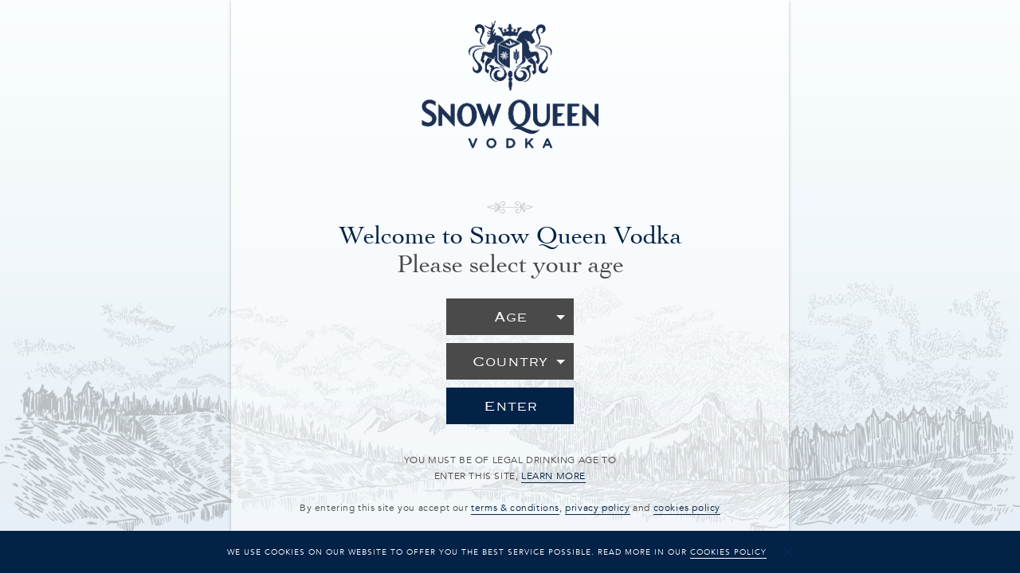

--- FILE ---
content_type: text/html; charset=utf-8
request_url: https://www.snowqueenvodka.com/discover-the-collection/
body_size: 4889
content:
<!DOCTYPE html>
<!--[if IE 9 ]><html lang="en-GB" class="ie9 no-js"><![endif]-->
<!--[if !IE ]><html lang="en-GB" class="no-js"><![endif]-->
<head>
    <title>Discover The Collection | Snow Queen Vodka</title>
    <meta name="description" content="Throughout our history, the Super Premium Snow Queen Vodka has gained many awards. These awards are testament to our Vodka’s full bodied flavour yet smooth finish. We always recommend this product to be drunk either on ice or in a carefully crafted Vodka cocktail. We want our customers to experience the delicate flavours and mild, smooth finish." />
    <meta name="viewport" content="width=device-width, initial-scale=1.0">
    <meta http-equiv="Content-Type" content="text/html; charset=utf-8" />
    <meta property="og:site_name" content="Snow Queen Vodka">
    <meta property="og:title" content="Discover The Collection | Snow Queen Vodka">
    <meta property="og:image" content="http://www.snowqueenvodka.com/site/templates/public/images/facebook_card.png" />
    <meta property="og:description" content="Throughout our history, the Super Premium Snow Queen Vodka has gained many awards. These awards are testament to our Vodka’s full bodied flavour yet smooth finish. We always recommend this product to be drunk either on ice or in a carefully crafted Vodka cocktail. We want our customers to experience the delicate flavours and mild, smooth finish.">
    <meta property="og:type" content="website">
    <meta property="og:url" content="https://www.snowqueenvodka.com/discover-the-collection/">
    <meta name='keywords' content="snow queen vodka collection, organic vodka, vodka from france, floral vodka, best vodka" />
    <meta name="twitter:card" content="summary_large_image">
    <meta name=twitter:site content="@SnowQueen_Vodka">
    <meta name="twitter:title" content="Discover The Collection | Snow Queen Vodka">
    <meta name="twitter:description" content="Throughout our history, the Super Premium Snow Queen Vodka has gained many awards. These awards are testament to our Vodka’s full bodied flavour yet smooth finish. We always recommend this product to be drunk either on ice or in a carefully crafted Vodka cocktail. We want our customers to experience the delicate flavours and mild, smooth finish.">
    <meta name='twitter:image' content="/site/templates/public/images/twitter_card.png">
    <link rel="apple-touch-icon" sizes="57x57" href="/site/templates/public/images/favicon/apple-icon-57x57.png">
    <link rel="apple-touch-icon" sizes="60x60" href="/site/templates/public/images/favicon/apple-icon-60x60.png">
    <link rel="apple-touch-icon" sizes="72x72" href="/site/templates/public/images/favicon/apple-icon-72x72.png">
    <link rel="apple-touch-icon" sizes="76x76" href="/site/templates/public/images/favicon/apple-icon-76x76.png">
    <link rel="apple-touch-icon" sizes="114x114" href="/site/templates/public/images/favicon/apple-icon-114x114.png">
    <link rel="apple-touch-icon" sizes="120x120" href="/site/templates/public/images/favicon/apple-icon-120x120.png">
    <link rel="apple-touch-icon" sizes="144x144" href="/site/templates/public/images/favicon/apple-icon-144x144.png">
    <link rel="apple-touch-icon" sizes="152x152" href="/site/templates/public/images/favicon/apple-icon-152x152.png">
    <link rel="apple-touch-icon" sizes="180x180" href="/site/templates/public/images/favicon/apple-icon-180x180.png">
    <link rel="icon" type="image/png" sizes="192x192"  href="/site/templates/public/images/favicon/android-icon-192x192.png">
    <link rel="icon" type="image/png" sizes="32x32" href="/site/templates/public/images/favicon/favicon-32x32.png">
    <link rel="icon" type="image/png" sizes="96x96" href="/site/templates/public/images/favicon/favicon-96x96.png">
    <link rel="icon" type="image/png" sizes="16x16" href="/site/templates/public/images/favicon/favicon-16x16.png">
    <link rel="manifest" href="/site/templates/public/images/favicon/manifest.json">
    <meta name="msapplication-TileColor" content="#ffffff">
    <meta name="msapplication-TileImage" content="/site/templates/public/images/favicon/ms-icon-144x144.png">
    <meta name="theme-color" content="#ffffff">
    <script src="/site/templates/public/js/vendor/modernizr.min.js"></script>
		<link rel="stylesheet" type="text/css" href="/site/templates/public/css/styles.css" />
</head>

<body class="page-discover">
  <div class="background fade-in"><div class="background__inner background__bottom"></div></div><div class="panel age-panel"><div class="age-panel__inner"><h1 class="logo mb20 fade-in"><div class="logo logo--inline"><a class="logo__crest" href="/"></a><a class="logo__text" href="/"></a><span class="hidden">Snow Queen Vodka</span></div><span class="hidden">Snow Queen Vodka</span></h1><div class="age-secondary fade-in"><div class="icon"></div><p class="intro-text mt10">Welcome to <br><span>Snow Queen Vodka</span></p><p class="intro-text intro-text--grey mb25">Please select your age</p><form class="age-form" name="age-form" action="/" method="post"><div class="form-item"><div class="button button--grey button--large"><span class="age">Age</span></div><select class="form-select" name="age"><option disabled selected>Age</option><option value="0">
        0
      </option><option value="1">
        1
      </option><option value="2">
        2
      </option><option value="3">
        3
      </option><option value="4">
        4
      </option><option value="5">
        5
      </option><option value="6">
        6
      </option><option value="7">
        7
      </option><option value="8">
        8
      </option><option value="9">
        9
      </option><option value="10">
        10
      </option><option value="11">
        11
      </option><option value="12">
        12
      </option><option value="13">
        13
      </option><option value="14">
        14
      </option><option value="15">
        15
      </option><option value="16">
        16
      </option><option value="17">
        17
      </option><option value="18">
        18
      </option><option value="19">
        19
      </option><option value="20">
        20
      </option><option value="21">
        21
      </option><option value="22">
        22
      </option><option value="23">
        23
      </option><option value="24">
        24
      </option><option value="25">
        25
      </option><option value="26">
        26
      </option><option value="27">
        27
      </option><option value="28">
        28
      </option><option value="29">
        29
      </option><option value="30">
        30
      </option><option value="31">
        31
      </option><option value="32">
        32
      </option><option value="33">
        33
      </option><option value="34">
        34
      </option><option value="35">
        35
      </option><option value="36">
        36
      </option><option value="37">
        37
      </option><option value="38">
        38
      </option><option value="39">
        39
      </option><option value="40">
        40
      </option><option value="41">
        41
      </option><option value="42">
        42
      </option><option value="43">
        43
      </option><option value="44">
        44
      </option><option value="45">
        45
      </option><option value="46">
        46
      </option><option value="47">
        47
      </option><option value="48">
        48
      </option><option value="49">
        49
      </option><option value="50">
        50
      </option><option value="51">
        51
      </option><option value="52">
        52
      </option><option value="53">
        53
      </option><option value="54">
        54
      </option><option value="55">
        55
      </option><option value="56">
        56
      </option><option value="57">
        57
      </option><option value="58">
        58
      </option><option value="59">
        59
      </option><option value="60">
        60
      </option><option value="61">
        61
      </option><option value="62">
        62
      </option><option value="63">
        63
      </option><option value="64">
        64
      </option><option value="65">
        65
      </option><option value="66">
        66
      </option><option value="67">
        67
      </option><option value="68">
        68
      </option><option value="69">
        69
      </option><option value="70">
        70
      </option><option value="71">
        71
      </option><option value="72">
        72
      </option><option value="73">
        73
      </option><option value="74">
        74
      </option><option value="75">
        75
      </option><option value="76">
        76
      </option><option value="77">
        77
      </option><option value="78">
        78
      </option><option value="79">
        79
      </option><option value="80">
        80
      </option><option value="81">
        81
      </option><option value="82">
        82
      </option><option value="83">
        83
      </option><option value="84">
        84
      </option><option value="85">
        85
      </option><option value="86">
        86
      </option><option value="87">
        87
      </option><option value="88">
        88
      </option><option value="89">
        89
      </option><option value="90">
        90
      </option><option value="91">
        91
      </option><option value="92">
        92
      </option><option value="93">
        93
      </option><option value="94">
        94
      </option><option value="95">
        95
      </option><option value="96">
        96
      </option><option value="97">
        97
      </option><option value="98">
        98
      </option><option value="99">
        99
      </option><option value="100">
        100
      </option><option value="101">
        101
      </option><option value="102">
        102
      </option><option value="103">
        103
      </option><option value="104">
        104
      </option><option value="105">
        105
      </option><option value="106">
        106
      </option><option value="107">
        107
      </option><option value="108">
        108
      </option><option value="109">
        109
      </option><option value="110">
        110
      </option><option value="111">
        111
      </option><option value="112">
        112
      </option><option value="113">
        113
      </option><option value="114">
        114
      </option><option value="115">
        115
      </option><option value="116">
        116
      </option><option value="117">
        117
      </option><option value="118">
        118
      </option><option value="119">
        119
      </option></select></div><div class="form-item"><div class="button button--grey button--large">Country</div><select class="form-select" name="country"><option disabled selected>Country</option><option value="United Kingdom">
      United Kingdom
    </option><option value="United States">
      United States
    </option><option value="Canada">
      Canada
    </option><option value="Albania">
      Albania
    </option><option value="Algeria">
      Algeria
    </option><option value="American Samoa">
      American Samoa
    </option><option value="Angola">
      Angola
    </option><option value="Anguilla">
      Anguilla
    </option><option value="Antigua and Barbuda">
      Antigua and Barbuda
    </option><option value="Argentina">
      Argentina
    </option><option value="Armenia">
      Armenia
    </option><option value="Australia">
      Australia
    </option><option value="Austria">
      Austria
    </option><option value="Azerbaijan">
      Azerbaijan
    </option><option value="Bahamas">
      Bahamas
    </option><option value="Barbados">
      Barbados
    </option><option value="Belarus">
      Belarus
    </option><option value="Belgium">
      Belgium
    </option><option value="Belize">
      Belize
    </option><option value="Bermuda">
      Bermuda
    </option><option value="Bhutan">
      Bhutan
    </option><option value="Bolivia">
      Bolivia
    </option><option value="Bosnia and Herzegovina">
      Bosnia and Herzegovina
    </option><option value="Botswana">
      Botswana
    </option><option value="Brazil">
      Brazil
    </option><option value="British Virgin Islands">
      British Virgin Islands
    </option><option value="Bulgaria">
      Bulgaria
    </option><option value="Burundi">
      Burundi
    </option><option value="Cambodia">
      Cambodia
    </option><option value="Cameroon">
      Cameroon
    </option><option value="Cape Verde">
      Cape Verde
    </option><option value="Cayman Islands">
      Cayman Islands
    </option><option value="Central African Republic">
      Central African Republic
    </option><option value="Chile">
      Chile
    </option><option value="China">
      China
    </option><option value="Colombia">
      Colombia
    </option><option value="Comoros">
      Comoros
    </option><option value="Costa Rica">
      Costa Rica
    </option><option value="Croatia">
      Croatia
    </option><option value="Cuba">
      Cuba
    </option><option value="Cyprus">
      Cyprus
    </option><option value="Czech Republic">
      Czech Republic
    </option><option value="Denmark">
      Denmark
    </option><option value="Dominican Republic">
      Dominican Republic
    </option><option value="Ecuador">
      Ecuador
    </option><option value="Egypt">
      Egypt
    </option><option value="El Salvador">
      El Salvador
    </option><option value="Equatorial Guinea">
      Equatorial Guinea
    </option><option value="Eritrea">
      Eritrea
    </option><option value="Estonia">
      Estonia
    </option><option value="Ethiopia">
      Ethiopia
    </option><option value="Falkland Islands">
      Falkland Islands
    </option><option value="Fiji">
      Fiji
    </option><option value="Finland">
      Finland
    </option><option value="France">
      France
    </option><option value="Gabon">
      Gabon
    </option><option value="Gambia">
      Gambia
    </option><option value="Georgia">
      Georgia
    </option><option value="Germany">
      Germany
    </option><option value="Ghana">
      Ghana
    </option><option value="Gibraltar">
      Gibraltar
    </option><option value="Greece">
      Greece
    </option><option value="Guam">
      Guam
    </option><option value="Guatemala">
      Guatemala
    </option><option value="Guinea-Bissau">
      Guinea-Bissau
    </option><option value="Guyana">
      Guyana
    </option><option value="Haiti">
      Haiti
    </option><option value="Honduras">
      Honduras
    </option><option value="Hong Kong">
      Hong Kong
    </option><option value="Hungary">
      Hungary
    </option><option value="Iceland">
      Iceland
    </option><option value="India">
      India
    </option><option value="Indonesia">
      Indonesia
    </option><option value="Iraq">
      Iraq
    </option><option value="Ireland">
      Ireland
    </option><option value="Israel">
      Israel
    </option><option value="Italy">
      Italy
    </option><option value="Jamaica">
      Jamaica
    </option><option value="Japan">
      Japan
    </option><option value="Jordan">
      Jordan
    </option><option value="Kazakhstan">
      Kazakhstan
    </option><option value="Kenya">
      Kenya
    </option><option value="Kosovo">
      Kosovo
    </option><option value="Kyrgyzstan">
      Kyrgyzstan
    </option><option value="Latvia">
      Latvia
    </option><option value="Lebanon">
      Lebanon
    </option><option value="Lesotho">
      Lesotho
    </option><option value="Liechtenstein">
      Liechtenstein
    </option><option value="Lithuania">
      Lithuania
    </option><option value="Luxembourg">
      Luxembourg
    </option><option value="Macau">
      Macau
    </option><option value="Macedonia">
      Macedonia
    </option><option value="Malawi">
      Malawi
    </option><option value="Malaysia">
      Malaysia
    </option><option value="Maldives">
      Maldives
    </option><option value="Malta">
      Malta
    </option><option value="Mauritius">
      Mauritius
    </option><option value="Mexico">
      Mexico
    </option><option value="Micronesia, Federated States of">
      Micronesia, Federated States of
    </option><option value="Moldova">
      Moldova
    </option><option value="Mongolia">
      Mongolia
    </option><option value="Montenegro">
      Montenegro
    </option><option value="Morocco">
      Morocco
    </option><option value="Mozambique">
      Mozambique
    </option><option value="Namibia">
      Namibia
    </option><option value="Nepal">
      Nepal
    </option><option value="Netherlands">
      Netherlands
    </option><option value="New Zealand">
      New Zealand
    </option><option value="Nicaragua">
      Nicaragua
    </option><option value="Niger">
      Niger
    </option><option value="Nigeria">
      Nigeria
    </option><option value="North Korea">
      North Korea
    </option><option value="Northern Mariana Islands">
      Northern Mariana Islands
    </option><option value="Norway">
      Norway
    </option><option value="Oman">
      Oman
    </option><option value="Pakistan">
      Pakistan
    </option><option value="Palau">
      Palau
    </option><option value="Palestine">
      Palestine
    </option><option value="Panama">
      Panama
    </option><option value="Papua New Guinea">
      Papua New Guinea
    </option><option value="Paraguay">
      Paraguay
    </option><option value="Peru">
      Peru
    </option><option value="Philippines">
      Philippines
    </option><option value="Poland">
      Poland
    </option><option value="Portugal">
      Portugal
    </option><option value="Puerto Rico">
      Puerto Rico
    </option><option value="Qatar">
      Qatar
    </option><option value="Republic of the Congo">
      Republic of the Congo
    </option><option value="Romania">
      Romania
    </option><option value="Russia">
      Russia
    </option><option value="Rwanda">
      Rwanda
    </option><option value="Samoa">
      Samoa
    </option><option value="Senegal">
      Senegal
    </option><option value="Serbia">
      Serbia
    </option><option value="Seychelles">
      Seychelles
    </option><option value="Singapore">
      Singapore
    </option><option value="Slovakia">
      Slovakia
    </option><option value="Slovenia">
      Slovenia
    </option><option value="Solomon Islands">
      Solomon Islands
    </option><option value="South Africa">
      South Africa
    </option><option value="South Korea">
      South Korea
    </option><option value="South Sudan">
      South Sudan
    </option><option value="Spain">
      Spain
    </option><option value="Sri Lanka">
      Sri Lanka
    </option><option value="Swaziland">
      Swaziland
    </option><option value="Sweden">
      Sweden
    </option><option value="Switzerland">
      Switzerland
    </option><option value="Syria">
      Syria
    </option><option value="Taiwan">
      Taiwan
    </option><option value="Tajikistan">
      Tajikistan
    </option><option value="Tanzania">
      Tanzania
    </option><option value="Thailand">
      Thailand
    </option><option value="Togo">
      Togo
    </option><option value="Tokelau">
      Tokelau
    </option><option value="Tonga">
      Tonga
    </option><option value="Trinidad and Tobago">
      Trinidad and Tobago
    </option><option value="Tunisia">
      Tunisia
    </option><option value="Turkey">
      Turkey
    </option><option value="Turkmenistan">
      Turkmenistan
    </option><option value="Turks and Caicos Islands">
      Turks and Caicos Islands
    </option><option value="Uganda">
      Uganda
    </option><option value="Ukraine">
      Ukraine
    </option><option value="United Arab Emirates">
      United Arab Emirates
    </option><option value="United States Virgin Islands">
      United States Virgin Islands
    </option><option value="Uruguay">
      Uruguay
    </option><option value="Uzbekistan">
      Uzbekistan
    </option><option value="Vanuatu">
      Vanuatu
    </option><option value="Venezuela">
      Venezuela
    </option><option value="Vietnam">
      Vietnam
    </option><option value="Western Sahara">
      Western Sahara
    </option><option value="Zambia">
      Zambia
    </option><option value="Zimbabwe">
      Zimbabwe
    </option></select></div><input type="hidden" name="TOKEN1202830906X1769024816" value="eZCW0cxPbDc/ChS167ku2j0lYw87ht7P"><input type="hidden" name="verified" value="true"><input class="form-item form-button button button--blue button--large" type="submit" value="Enter"></form><p class="notice notice--centered ft-2">You must be of legal drinking age to enter this site, <a class="notice__link" href="http://www.responsibledrinking.eu" target="_blank">learn more</a></p><p class="notice notice--terms ft-2">By entering this site you accept our <a href="/terms-and-conditions" class="notice__link">terms & conditions</a>, <a href="privacy-policy" class="notice__link">privacy policy</a> and <a href="/cookie-policy" class="notice__link">cookies policy</a></p></div></div></div><div class="cookie-notice ft-2"><p class="cookie-notice__text">We use cookies on our website to offer you the best service possible. Read more in our <a href="/cookie-policy" class="cookie-notice__link">cookies policy</a></p><div class="cookie-notice__close close-cookie"><span class="cookie-notice__close-text">I Accept<span></div></div>
  <script>
    (function(i,s,o,g,r,a,m){i['GoogleAnalyticsObject']=r;i[r]=i[r]||function(){
    (i[r].q=i[r].q||[]).push(arguments)},i[r].l=1*new Date();a=s.createElement(o),
    m=s.getElementsByTagName(o)[0];a.async=1;a.src=g;m.parentNode.insertBefore(a,m)
    })(window,document,'script','https://www.google-analytics.com/analytics.js','ga');

    ga('create', 'UA-378480-22', 'auto');
    ga('send', 'pageview');
  </script>

  <script src="https://maps.googleapis.com/maps/api/js?key=AIzaSyDx2NOVeiAqfG40SrVMvfrq6WXAC9c70r0"></script>
  <script src="/site/templates/public/js/app-min.js?v=030417"></script>
</body>
</html>

--- FILE ---
content_type: text/css
request_url: https://www.snowqueenvodka.com/site/templates/public/css/styles.css
body_size: 37906
content:
@font-face{font-family:'Cochin-Regular';src:url("../fonts/Cochin.eot") format("embedded-opentype"),url("../fonts/Cochin.ttf") format("woff"),url("../fonts/Cochin.woff") format("truetype");font-weight:normal;font-style:normal}@font-face{font-family:'Cochin-Italic';src:url("../fonts/Cochin-Italic.eot");src:url("../fonts/Cochin-Italic.eot?#iefix") format("embedded-opentype"),url("../fonts/Cochin-Italic.woff") format("woff"),url("../fonts/Cochin-Italic.ttf") format("truetype"),url("../fonts/Cochin-Italic.svg#89271942b7cfa95d1b52e7bc588a74ec") format("svg");font-style:italic;font-weight:400}@font-face{font-family:'Avenir-Book';src:url("../fonts/Avenir-Book.eot") format("embedded-opentype"),url("../fonts/Avenir-Book.ttf") format("woff"),url("../fonts/Avenir-Book.woff") format("truetype");font-weight:normal;font-style:normal}@font-face{font-family:'Copperplate-Light';src:url("../fonts/Copperplate-Light.eot") format("embedded-opentype"),url("../fonts/Copperplate-Light.ttf") format("woff"),url("../fonts/Copperplate-Light.woff") format("truetype");font-weight:normal;font-style:normal}@font-face{font-family:'Bodoni-72-Small-Caps';src:url("../fonts/Bodoni 72 Smallcaps Book.eot") format("embedded-opentype"),url("../fonts/BodoniSvtyTwoSCITCTT-Book.ttf") format("woff"),url("../fonts/BodoniSvtyTwoSCITCTT-Book.woff") format("truetype");font-weight:normal;font-style:normal}@font-face{font-family:'Bodoni 72 Book';src:url("../fonts/BodoniSvtyTwoITCTT-Book.eot");src:url("../fonts/BodoniSvtyTwoITCTT-Book.eot?#iefix") format("embedded-opentype"),url("../fonts/BodoniSvtyTwoITCTT-Book.woff") format("woff"),url("../fonts/BodoniSvtyTwoITCTT-Book.ttf") format("truetype");font-weight:normal;font-style:normal}html,body,div,span,applet,object,iframe,h1,h2,h3,h4,h5,h6,p,blockquote,pre,a,abbr,acronym,address,big,cite,code,del,dfn,em,img,ins,kbd,q,s,samp,small,strike,strong,sub,sup,tt,var,b,u,i,center,dl,dt,dd,ol,ul,li,fieldset,form,label,legend,table,caption,tbody,tfoot,thead,tr,th,td,article,aside,canvas,details,embed,figure,figcaption,footer,header,hgroup,menu,nav,output,ruby,section,summary,time,mark,audio,video{margin:0;padding:0;border:0;font-size:100%;font:inherit;vertical-align:baseline}article,aside,details,figcaption,figure,footer,header,hgroup,menu,nav,section{display:block}body{line-height:1}ol,ul{list-style:none}blockquote,q{quotes:none}blockquote:before,blockquote:after,q:before,q:after{content:'';content:none}table{border-collapse:collapse;border-spacing:0}*{box-sizing:border-box}a{color:#022247;text-decoration:none}body{font-family:'Cochin-Regular';min-height:100%;-webkit-font-smoothing:antialiased}body:before{content:"";background:#f9fdfe url(../images/background-gradient.png) no-repeat;position:fixed;top:0;left:0;height:100vh;width:100%;background-size:cover !important;z-index:-1}body.page-the-story{background-color:#f9fdfe;background-image:url(../images/background-gradient.png);background-position:bottom;background-attachment:local;background-repeat:repeat-x;background-size:contain;background-position:bottom}body.page-the-story:before{display:none}body.page-discover .background__middle,body.page-product-ultra .background__middle{background:none}.social{background-size:100%;top:50%;right:26px;position:fixed;-webkit-transform:translateY(-50%);transform:translateY(-50%);width:26px;z-index:2}@media (max-width: 950px){.social{display:none}}.social__item{margin-bottom:10px}.social__item:last-child{margin-bottom:0}.social__link{display:block;height:27px;width:27px}.icon-facebook{background-image:url(../images/icon-facebook.svg)}.icon-twitter{background-image:url(../images/icon-twitter.svg)}.icon-instagram{background-image:url(../images/icon-instagram.svg)}.icon-pinterest{background-image:url(../images/icon-pinterest.svg)}.icon-youtube{background-image:url(../images/icon-youtube.svg)}.icon-google-plus{background-image:url(../images/icon-google-plus.svg)}.share-wrapper{position:relative;text-align:center;z-index:1}.share{font-family:'Bodoni-72-Small-Caps';display:inline-block;letter-spacing:0.05em;text-align:center}.share__text{border-bottom:1px solid;vertical-align:middle}.share:before{content:"";display:inline-block;margin-right:5px;vertical-align:middle;height:20px;width:20px}.share--youtube:before{background:url(../images/icon-youtube.svg);background-size:100%}.share--facebook:before{background:url(../images/icon-facebook.svg);background-size:100%}.slideshow{position:relative}.slide-text{font-size:20px;line-height:26px;margin:0 auto 30px auto;padding:0 30px 0 30px;max-width:560px}@media (max-width: 580px){.slide-text{max-width:450px}.slide-text br{display:none}}.slide-next,.slide-prev{cursor:pointer;height:38px;position:absolute;top:40%;width:20px;z-index:130}@media (max-width: 510px){.slide-next,.slide-prev{display:none}}.slide-next--text-image,.slide-prev--text-image{top:58%}.slide-next{background:url(../images/slide-next.svg) no-repeat;background-size:100%;right:-60px}@media (max-width: 1300px){.slide-next{right:30px}}@media (max-width: 850px){.slide-next{right:5px}}.slide-prev{background:url(../images/slide-prev.svg) no-repeat;background-size:100%;left:-60px}@media (max-width: 1300px){.slide-prev{left:30px}}@media (max-width: 850px){.slide-prev{left:5px}}.cycle-slideshow img{width:100%}.cycle-slideshow .slide{position:absolute;top:0;left:0;width:100%;padding:0;display:block}.cycle-slideshow .slide:first-child{position:static;z-index:100}.cycle-pager{text-align:center;margin-top:25px;width:100%;overflow:hidden}@media (max-width: 568px){.cycle-pager{margin-top:55px}}.cycle-pager span{background:url(../images/paginate.svg) no-repeat;background-size:14px;font-family:arial;font-size:50px;width:15px;height:15px;display:inline-block;margin-right:5px;color:#ddd;cursor:pointer;text-indent:-9000px}.cycle-pager span:last-child{margin-right:0}.cycle-pager span.cycle-pager-active{background:url(../images/paginate-active.svg) no-repeat;background-size:14px}.cycle-pager>*{cursor:pointer}.cycle-caption{position:absolute;color:#fff;bottom:15px;right:15px;z-index:700}.cycle-prev,.cycle-next{position:absolute;top:0;width:30%;opacity:0;filter:alpha(opacity=0);z-index:800;height:100%;cursor:pointer}.cycle-prev{left:0;background:url(http://malsup.github.com/images/left.png) 50% 50% no-repeat}.cycle-next{right:0;background:url(http://malsup.github.com/images/right.png) 50% 50% no-repeat}.cycle-prev:hover,.cycle-next:hover{opacity:.7;filter:alpha(opacity=70)}.disabled{opacity:.5;filter:alpha(opacity=50)}@media (max-width: 567px){.slideshow--story .slide,.slideshow-cocktails .slide{display:block !important;margin-bottom:40px;opacity:1 !important;visibility:visible !important;position:static !important}}@media (max-width: 567px){.slideshow--story .slide.cycle-sentinel,.slideshow-cocktails .slide.cycle-sentinel{display:none !important}}@media (max-width: 567px){.slideshow--story .slide-text,.slideshow-cocktails .slide-text{margin-bottom:15px}}@media (max-width: 567px){.cycle-pager{display:none}}.slideshow-product{max-width:800px;margin:0 auto;position:relative;padding:0 40px 0 40px}@media (max-width: 850px){.slideshow-product{padding:0}}@media (max-width: 510px){.slideshow-product .slide-next,.slideshow-product .slide-prev{display:block}}@media (max-width: 568px){.slideshow-product .cycle-pager{margin-top:25px}}.slideshow-cocktails{margin:0 auto;position:relative}@media (max-width: 850px){.slideshow-cocktails{padding:0}}.slideshow-cocktails .slide{background:rgba(255,255,255,0.44);box-shadow:0px 2px 4px 0px rgba(0,0,0,0.25);height:100%}@media (max-width: 567px){.slideshow-cocktails .slide.cycle-sentinel{display:none !important}}.slideshow-cocktails .cocktail.panel{background:none;box-shadow:none}.slideshow-cocktails .cycle-slideshow img{width:auto}@media (max-width: 567px){.slideshow-cocktails .slide-next,.slideshow-cocktails .slide-prev{display:none}}@media (max-width: 568px){.slideshow-cocktails .cycle-pager{margin-top:25px}}video::-webkit-media-controls{overflow:hidden !important}video::-webkit-media-controls-enclosure{width:calc(100% + 32px);margin-left:auto}.slogan{background:url(../images/slogan.png) no-repeat;background-size:100%;margin:-30px auto 10px auto}@media (max-width: 1030px){.slogan{margin-top:0}}@media (max-width: 567px){.slogan{height:79px;width:247px}}.text-logo{font-family:'Bodoni-72-Small-Caps'}.lazyload{opacity:0;-webkit-transition:opacity 0.2s;transition:opacity 0.2s}.lazyloaded{opacity:1}.show-on-scroll{opacity:0;-webkit-transition:opacity .6s, -webkit-transform .6s;transition:opacity .6s, -webkit-transform .6s;transition:opacity .6s, transform .6s;transition:opacity .6s, transform .6s, -webkit-transform .6s;-webkit-transform:translate(0, 20px);transform:translate(0, 20px)}.in-view{opacity:1;-webkit-transform:translate(0, 0);transform:translate(0, 0)}.video-wrapper{position:relative;padding-bottom:56.25%;padding-top:25px;height:0}.video-wrapper iframe,.video-wrapper video{position:absolute;top:0;left:0;width:100%;height:100%}.product-info__title{font-family:'Bodoni-72-Small-Caps';font-size:32px}.product-info__text{font-size:16px;line-height:28px}.product-info__text strong{font-family:'Bodoni-72-Small-Caps'}.product-info__text em{font-style:italic}.product-info__heading{font-family:'Bodoni-72-Small-Caps'}.product-details{margin-bottom:80px}.product-details__image{margin:0 auto;padding-left:40px;padding-right:40px}.product-details__image img{display:block;max-width:13%;margin:0 auto 20px auto}@media (max-width: 730px){.product-details__image img{max-width:25%}}.product-details__factors{font-family:'Cochin-Italic';font-size:20px;margin:0 auto;max-width:340px;text-align:center}.product-details__factors-text{font-size:24px}.icons-products img{width:70%}@media (max-width: 730px){.icons-products img{width:100%}}.icons-products-ultra img{width:55%}@media (max-width: 730px){.icons-products-ultra img{width:100%}}.product-overview{margin:0 auto;max-width:1240px;padding-left:60px;padding-right:60px}@media (max-width: 1070px){.product-overview{max-width:800px;width:auto}}@media (max-width: 568px){.product-overview{padding-left:30px;padding-right:30px}}.product-overview__col{display:inline-block;vertical-align:top}.product-overview__col:nth-child(1),.product-overview__col:nth-child(3){padding-top:190px}@media (max-width: 1070px){.product-overview__col:nth-child(1),.product-overview__col:nth-child(3){padding-top:0}}.product-overview__col:nth-child(1){margin-right:5%;width:38.3%}@media (max-width: 1070px){.product-overview__col:nth-child(1){display:table-footer-group;margin-right:0;width:100%}}.product-overview__col:nth-child(2){margin-right:5%;width:12%}@media (max-width: 1070px){.product-overview__col:nth-child(2){display:table-header-group;margin-right:0}}.product-overview__col:nth-child(3){width:39.7%}@media (max-width: 1070px){.product-overview__col:nth-child(3){margin-right:0;width:100%}}@media (max-width: 1070px){.product-overview__col{display:block}}.product-overview__image img{width:100%}@media (max-width: 1070px){.product-overview__image img{display:block;margin:0 auto 30px auto;width:25%}}.background-image{opacity:0.3;position:absolute;width:100%;z-index:-1}.background{position:absolute;opacity:1;-webkit-transition:opacity 2s;transition:opacity 2s;height:100%;width:100%}.background__inner{height:100%;margin:0 auto;width:100%}.background__bottom{background:url(../images/background-mountain.png) no-repeat center bottom 50px;background-size:100%;opacity:0.3}.background__middle{background:url(../images/background-mountain.png) no-repeat center bottom 20%;background-size:100%;opacity:0.3}.terms-block{max-width:600px;margin:200px auto 60px auto}@media (max-width: 780px){.terms-block{margin-top:100px;padding:0;width:100%}}.terms-block p{font-size:20px;line-height:30px;text-align:justify;margin-bottom:30px;word-wrap:break-word}.terms-block p:last-child{margin-bottom:0}.terms-block strong{font-weight:bold}.terms-block em{font-style:italic}.fullscreen-block{margin-top:257px;position:relative}@media (max-width: 940px){.fullscreen-block{margin-top:25vw;height:auto}}@media (max-width: 780px){.fullscreen-block{margin-top:60px}}.fullscreen-block__text-fixed{margin:0 auto;max-width:740px}@media (max-width: 780px){.fullscreen-block__text-fixed{padding:0 30px 0 30px}.fullscreen-block__text-fixed br{display:none}}.fullscreen-block--10vw,.the-story-block,.product-block{padding-bottom:230px;padding-bottom:10vw}.the-story-block,.product-block,.cocktail-block{padding-top:230px;padding-top:10vw}.the-story-block__text,.the-story-block__news{margin:0 auto}.the-story-block__text{max-width:800px}.the-story-block__news{max-width:500px}.article-list__title{font-family:'Bodoni-72-Small-Caps';font-size:24px;line-height:30px}.article-list__article{margin-bottom:40px}.article-list__article:last-child{margin-bottom:0}.article-list__view{font-family:'Bodoni-72-Small-Caps';border-bottom:1px solid}.story-block__background{width:100%}.product-block{padding-bottom:20vw}.product-block__background{top:-100px;left:-130px;position:absolute;width:895px}@media (max-width: 815px){.product-block__background{left:0;width:100%}}.product-block__col{display:inline-block;vertical-align:middle}.product-block__bottle{margin-left:10%;width:17.5%}@media (max-width: 870px){.product-block__bottle{margin-left:6%}}@media (max-width: 770px){.product-block__bottle{margin-left:0;width:20%;margin-bottom:30px}}.product-block__text{max-width:590px}@media (max-width: 770px){.product-block__text{max-width:100%}}.text-block__title{font-family:'Bodoni-72-Small-Caps';font-size:33px;letter-spacing:0.02em}.text-block__subtitle{color:#3F3F3F;font-family:'Cochin-Italic';font-size:30px;letter-spacing:1px}.text-block__text{font-size:20px;line-height:30px;position:relative;text-align:justify}.text-block__text p{margin-bottom:20px}.text-block__text p:last-child{margin-bottom:0}.text-block__text em{font-family:'Cochin-Italic'}.text-block__text--italicised-centered{font-family:'Cochin-Italic';padding-left:80px;padding-right:80px;text-align:center}@media (max-width: 770px){.text-block__text--italicised-centered{padding-left:0;padding-right:0}}.prefix--s{background-size:100%;background-repeat:no-repeat;font-size:75px;left:-55px;line-height:60px;height:141px;margin-top:-30px;padding:4px 3px 0 8px;position:absolute;text-indent:-9000px;width:70px;background-image:url(../images/prefix-s.png);left:-56px;top:-7px}@media (max-width: 567px){.prefix--s{left:-37px;top:14px;width:45px}}.prefix--i{background-size:100%;background-repeat:no-repeat;font-size:75px;left:-55px;line-height:60px;height:141px;margin-top:-30px;padding:4px 3px 0 8px;position:absolute;text-indent:-9000px;width:70px;background-image:url(../images/prefix-i.png);left:-51px;top:-12px}@media (max-width: 895px){.prefix--i{left:-38px;top:6px;width:50px}}.prefix--e{background-size:100%;background-repeat:no-repeat;font-size:75px;left:-55px;line-height:60px;height:141px;margin-top:-30px;padding:4px 3px 0 8px;position:absolute;text-indent:-9000px;width:70px;background-image:url(../images/prefix-e.png);left:-65px;top:-8px}@media (max-width: 895px){.prefix--e{left:-47px;top:9px;width:50px}}.container{max-width:1125px;margin:0 auto;padding:0 40px 0 40px;position:relative}.container--pt20{padding:20px 0}@media (max-width: 567px){.container--slideshow{padding:0}}@media (max-width: 567px){.container--video{padding:0}}.mountain-graphic{background:url(../images/mountain-graphic.png);background-size:100%;height:61px;margin:30px auto 0 auto;width:133px}.footer{padding-top:30px;padding-bottom:85px}.footer-link{display:inline-block;margin-right:23px}.footer-link:last-child{margin-right:0}@media screen and (max-width: 730px){.footer-link:last-child{margin-bottom:0}}@media screen and (max-width: 730px){.footer-link{margin-bottom:12px;margin-right:0}}.cocktail-recipes__cocktail{max-width:744px;margin:0 auto 60px auto;position:relative}.cocktail-recipes__cocktail:last-child{margin-bottom:0}@media (max-width: 567px){.cocktail-recipes__cocktail{margin-bottom:30px}}.cocktail-recipes__overlay{-webkit-box-align:center;-webkit-align-items:center;-ms-flex-align:center;align-items:center;background:rgba(2,34,71,0.8);cursor:pointer;display:-webkit-box;display:-webkit-flex;display:-ms-flexbox;display:flex;height:100%;padding:30px;-webkit-box-pack:center;-webkit-justify-content:center;-ms-flex-pack:center;justify-content:center;opacity:0;position:absolute;-webkit-transition:opacity .6s;transition:opacity .6s;width:100%}@media (max-width: 567px){.cocktail-recipes__overlay .title{font-size:28px}}.cocktail-recipes__image{box-shadow:0px 2px 4px 0px rgba(0,0,0,0.25);cursor:pointer;width:100%}.cocktail-recipes__cocktail:hover .cocktail-recipes__overlay{opacity:1}.cocktails-intro{background:url(../images/cocktail-background-grey.png) no-repeat center;background-size:auto;padding:125px 0 250px 0}@media screen and (max-width: 1640px){.cocktails-intro{background-size:100%}}@media (max-width: 567px){.cocktails-intro{padding-top:30px;padding-bottom:50px}}@media (max-width: 567px){.cocktails-intro .title{font-size:28px;margin-bottom:20px}}.panel-intro{color:#3F3F3F;margin:0 auto;max-width:523px;padding:50px}.panel-intro__text{font-size:24px;line-height:35px;margin-bottom:30px}.panel-intro__text strong{font-weight:bold}.panel-intro__text em{font-style:italic}@media (max-width: 730px){.panel-intro__text{font-size:16px;line-height:22px;margin-bottom:20px}}.panel-intro__text:last-child{margin-bottom:0}@media (max-width: 567px){.panel-intro{padding:25px 20px 25px 20px}}.cocktail{display:table;padding:50px 40px 60px 40px;margin-bottom:60px;width:100%}.cocktail:last-child{margin-bottom:0}@media screen and (max-width: 730px){.cocktail{padding:40px 40px 40px 40px}}.cocktail--photo{background:red}@media screen and (max-width: 730px){.cocktail--photo{padding:10px 10px 20px 10px}}@media screen and (max-width: 730px){.cocktail--bottle{padding:20px 20px 20px 20px}}@media screen and (max-width: 730px){.cocktail--bottle .cocktail__title{font-size:30px;line-height:38px}}@media screen and (max-width: 730px){.cocktail--bottle .button--small{min-width:inherit;width:100%}}@media screen and (max-width: 730px){.cocktail--bottle .cocktail__col:first-child{display:table-header-group !important}}@media screen and (max-width: 730px){.cocktail--bottle .cocktail__col:last-child{display:table-footer-group !important}}.cocktail__col{display:inline-block;vertical-align:top;width:48%}.cocktail__col:first-child{margin-right:2%}@media screen and (max-width: 730px){.cocktail__col:first-child{margin-right:0}}@media screen and (max-width: 730px){.cocktail__col{display:block;width:100%}}.cocktail__title{font-family:'Bodoni-72-Small-Caps';font-size:36px}.cocktail__image{max-width:100%}@media screen and (max-width: 730px){.cocktail__image{margin-bottom:20px;min-width:60%}}.cocktail__bottle{max-width:100px}@media screen and (max-width: 730px){.cocktail__bottle{min-width:inherit;max-width:60px}}@media screen and (max-width: 730px){.cocktail__bottle.img-fw{width:inherit}}.cocktail__description{font-size:14px;line-height:20px}@media screen and (max-width: 730px){.cocktail:nth-child(even) .cocktail__col:first-child{display:table-footer-group}}@media screen and (max-width: 730px){.cocktail:nth-child(even) .cocktail__col:last-child{display:table-header-group}}.panel{box-shadow:0px 2px 4px 0px rgba(0,0,0,0.25);background:rgba(255,255,255,0.44)}.panel--light{background:rgba(255,255,255,0.9)}.list-text{color:#3F3F3F;font-family:'Bodoni-72-Small-Caps';font-size:22px;line-height:32px}.list-text--grey{color:#ABABAB}@media screen and (max-width: 930px){.list-text{font-size:16px;line-height:30px}}.list-text:first-of-type li:first-child,.list-text__heading{font-size:26px}@media screen and (max-width: 930px){.list-text:first-of-type li:first-child,.list-text__heading{font-size:22px;line-height:32px}}.age-panel{left:50%;margin:0 auto;min-height:100%;max-width:700px;position:absolute;text-align:center;-webkit-transform:translateX(-50%);transform:translateX(-50%);width:100%;z-index:0}.age-panel__inner{left:50%;padding:25px 25px 45px 25px;position:fixed;-webkit-transform:translate(-50%, -50%);transform:translate(-50%, -50%);top:50%;width:100%}@media (max-height: 737px){.age-panel__inner{position:static;-webkit-transform:none;transform:none}}.intro-text{color:#022247;font-size:32px;line-height:36px;-webkit-font-smoothing:antialiased}.intro-text--grey{color:#4A4A4A}@media (min-width: 568px){.intro-text br{display:none}}@media (max-width: 568px){.intro-text{font-size:28px;line-height:32px}}@media (max-width: 568px){.intro-text:nth-child(3){margin-top:10px;font-size:18px;line-height:22px}}.notice{color:#4A4A4A;font-size:12px;line-height:20px;letter-spacing:0.05em;margin-bottom:20px;text-transform:uppercase}.notice--centered{margin-left:auto;margin-right:auto;max-width:270px}.notice--terms{font-size:12px;text-transform:none}.notice__link{border-bottom:1px solid}.cookie-notice{background:#022247;bottom:0px;color:white;letter-spacing:0.10em;font-size:10px;padding:22px 20px 20px 20px;position:fixed;text-align:center;text-transform:uppercase;width:100%;-webkit-font-smoothing:antialiased}@media (max-width: 780px){.cookie-notice{line-height:18px;padding:22px 40px 20px 40px}}.cookie-notice__text{display:inline-block}.cookie-notice__close{background:url(../images/cross.svg) no-repeat center;background-size:100%;cursor:pointer;display:inline-block;height:13px;margin-top:-2px;margin-left:20px;width:13px;vertical-align:middle}@media (max-width: 780px){.cookie-notice__close{background:none;height:auto;margin-top:0;margin-left:0;width:auto;margin-top:10px}}.cookie-notice__close-text{color:white;display:none}@media (max-width: 780px){.cookie-notice__close-text{display:block;border-bottom:1px solid}}.cookie-notice__link{color:white;border-bottom:1px solid}.title{font-family:'Bodoni-72-Small-Caps';font-size:42px;letter-spacing:0.03em;margin-bottom:08px}@media screen and (max-width: 730px){.title{font-size:32px;padding-left:20px;padding-right:20px}}.subtitle{font-size:24px;line-height:35px}.subtitle--small{font-size:20px;line-height:30px}@media (max-width: 567px){.subtitle--article{font-size:18px;line-height:28px}}.locations__row{margin-bottom:50px}@media (max-width: 680px){.locations__row{margin-bottom:0}}.locations__row:last-child{margin-bottom:30px}@media (max-width: 680px){.locations__row:last-child{margin-bottom:0}}@media (max-width: 680px){.locations__row .locations__col:nth-child(2) .locations__inner{border-right:0}}.locations__col{display:inline-block;vertical-align:top;width:25%}@media (max-width: 680px){.locations__col{width:50%}}@media (max-width: 490px){.locations__col{display:block;margin:0 auto;width:100%}}.locations__inner{border-right:1px solid #999;padding:25px;min-height:200px}@media (max-width: 850px){.locations__inner{min-height:250px}}@media (max-width: 490px){.locations__inner{border-right:none;min-height:inherit;padding-top:0}}.locations__title{font-family:'Bodoni-72-Small-Caps';font-size:18px;line-height:20px;letter-spacing:0.03em;margin-bottom:10px}.locations__text{color:#6C6A6D;font-size:16px;line-height:24px}.locations__col:last-child .locations__inner{border-right:none}.address-block__heading{font-family:'Bodoni-72-Small-Caps';letter-spacing:0.03em;font-size:22px}.address-block__text{font-size:20px;line-height:35px}.nav{position:relative;margin:36px auto 0 auto;max-width:1058px}.nav-text{display:inline-block;font-family:'Bodoni-72-Small-Caps';font-size:21px;margin-top:30px}@media (max-width: 1110px){.nav-text{font-size:18px}}@media (max-width: 940px){.nav-text{font-size:16px}}@media (max-width: 820px){.nav-text{font-size:14px}}.nav-text--footer{display:block;margin-left:auto;margin-right:auto}.toggle{display:none;position:absolute;top:35px;right:55px;z-index:4}@media (max-width: 780px){.toggle{display:block;right:25px}}@media (max-width: 780px){.toggle.open{position:fixed;z-index:9001}}.toggle-button{cursor:pointer;height:25px;position:relative;margin:0 auto;-webkit-transform:rotate(0deg);transform:rotate(0deg);-webkit-transition:.5s ease-in-out;transition:.5s ease-in-out;width:35px}@media (max-width: 850px){.toggle-button{height:20px;width:25px}}.toggle-button span{display:block;position:absolute;height:2px;width:100%;background:#022247;opacity:1;left:0;-webkit-transform:rotate(0deg);transform:rotate(0deg);-webkit-transition:.25s ease-in-out;transition:.25s ease-in-out}.toggle-button span:nth-child(1){top:0px}.toggle-button span:nth-child(2),.toggle-button span:nth-child(3){top:11px}@media (max-width: 850px){.toggle-button span:nth-child(2),.toggle-button span:nth-child(3){top:8px}}.toggle-button span:nth-child(4){top:22px}@media (max-width: 850px){.toggle-button span:nth-child(4){top:16px}}.toggle-button.open span{background:white}.toggle-button.open span:nth-child(1){top:18px;width:0%;left:50%}.toggle-button.open span:nth-child(2){-webkit-transform:rotate(45deg);transform:rotate(45deg)}.toggle-button.open span:nth-child(3){-webkit-transform:rotate(-45deg);transform:rotate(-45deg)}.toggle-button.open span:nth-child(4){top:18px;width:0%;left:50%}@media (max-width: 780px){.nav-links-wrapper.open{background:#022247;height:100%;padding:28px 25px 28px 25px;position:fixed;top:0;width:100%;z-index:9000}}@media (max-width: 780px){.nav-links-wrapper.open .nav-links-content{display:block}}@media (max-width: 780px){.nav-links-wrapper.open .nav-text{font-size:24px;margin-top:0}}@media (max-width: 780px){.nav-links-content{display:none;left:50%;position:absolute;top:50%;-webkit-transform:translate(-50%, -50%);transform:translate(-50%, -50%);width:100%}}.nav-links{position:relative;z-index:1}@media (max-width: 780px){.nav-links a{color:white}}.nav-links:first-of-type{padding-right:7.5%;width:50%;text-align:right}@media (max-width: 780px){.nav-links:first-of-type{padding-right:0;text-align:center;width:100%}}.nav-links:last-child{width:50%;padding-left:7.5%;text-align:left}@media (max-width: 780px){.nav-links:last-child{padding-left:0;text-align:center;width:100%}}.main-nav-link{display:inline-block;margin-right:5%}@media (max-width: 780px){.main-nav-link{display:block;margin-bottom:8px;margin-right:0}}@media (max-width: 780px){.nav .nav-link a.active,.nav .nav-link a:hover{color:white}}.nav-link{letter-spacing:0.05em;-webkit-transition:border-bottom 0.2s;transition:border-bottom 0.2s}.nav-link:last-child{margin-right:0}.nav-link a{border-bottom:1px solid transparent;-webkit-transition:border 0.5s;transition:border 0.5s}.nav-link--return,.nav-link a.active,.nav-link a:hover{color:#010a15;border-bottom:1px solid #022247}.nav-link--footer{margin-right:25px;margin-bottom:15px}@media (max-width: 780px){.nav-link--footer{display:block;margin-right:0}}.nav-link--return{font-family:'Bodoni-72-Small-Caps'}.nav-link--return a:hover{border-bottom:none}.logo-wrapper{position:absolute;top:0;width:100%}@media (max-width: 780px){.logo-wrapper{position:static}}.logo{background:url(../images/logo.png) no-repeat center;background-size:100%;display:block;height:208px;margin:0 auto;width:223px}.logo--inline{display:inline-block;margin:0}.logo__crest,.logo__text{display:block;margin:0 auto;position:relative;z-index:2}.logo__crest{height:90px;width:105px}.logo__text{height:120px;width:225px}@media (max-width: 567px){.logo{height:166px;width:178px}}.icon{background:url(../images/icon-grey.svg) no-repeat center;background-size:100%;height:15px;margin:0 auto;width:60px}.icon--blue{background:url(../images/icon-blue.svg) no-repeat center}.button{border:none;border-radius:0px;color:white;cursor:pointer;font-family:'Copperplate-Light';font-size:17px;padding:12px;-webkit-transition:background 0.2s, color 0.2s;transition:background 0.2s, color 0.2s;-webkit-appearance:none}.button--blue{background:#022247}.button--blue:hover{background:#01162e}.button--grey{background:#4A4A4A;color:white}.button--grey:hover{background:#3d3d3d;color:white}.button--small{display:inline-block;padding:17px;min-width:200px}.button--large{font-size:22px}.button--fullwidth{width:100%}.purchase-buttons{margin:0 auto;max-width:200px}.purchase-buttons .button{display:block}.form-item{display:block;margin:0 auto 10px auto;position:relative;width:160px}.form-item:after{border-top:.35rem solid;border-right:.35rem solid transparent;border-bottom:.35rem solid transparent;border-left:.35rem solid transparent;color:white;content:"";display:inline-block;height:0;position:absolute;pointer-events:none;right:11px;top:50%;margin-top:-.15rem;width:0}.form-item--fullwidth{width:100%}.form-select{cursor:pointer;display:block;font-size:16px;width:160px;height:46px;position:absolute;line-height:46px;opacity:0;outline:none;top:0;-webkit-appearance:none}.form-select--fullwidth{width:100%}.form-select,.form-select:focus{font-size:16px}.text-field{color:#3F3F3F;border:none;border:1px solid #9B9B9B;border-radius:0;display:block;font-family:'Cochin-Regular';font-size:20px;margin-bottom:14px;padding:10px;outline:none;width:100%;-webkit-appearance:none}.text-field::-webkit-input-placeholder{color:#ABABAB;font-family:'Cochin-Regular';font-size:20px}.text-field:-moz-placeholder{color:#ABABAB;font-family:'Cochin-Regular';font-size:20px}.text-field::-moz-placeholder{color:#ABABAB;font-family:'Cochin-Regular';font-size:20px}.text-field:-ms-input-placeholder{color:#ABABAB;font-family:'Cochin-Regular';font-size:20px}.checkbox{color:#3F3F3F;cursor:pointer;display:block;font-family:'Bodoni-72-Small-Caps';font-size:22px;line-height:32px;max-width:380px;margin:0 auto 5px auto;padding:12px 14px 0 14px;position:relative;text-align:left;-webkit-user-select:none;-moz-user-select:none;-ms-user-select:none;user-select:none;-webkit-transition:background 0.2s;transition:background 0.2s}.checkbox:last-child{margin-bottom:5px}.checkbox__text{display:inline-block;padding-left:13px;vertical-align:top;width:90%}.checkbox__text--terms{font-family:'Bodoni 72 Book';font-size:14px;line-height:18px;padding-left:0;text-align:center}.checkbox__field{position:absolute;opacity:0;z-index:-1}.checkbox__field:checked ~ .checkbox__styled,.checkbox__field:active ~ .checkbox__styled{border:2px solid #022247;background:#fff url(../images/icon-tick.svg) no-repeat center;background-size:70%}.checkbox__styled{border:2px solid #022247;display:inline-block;vertical-align:middle;height:25px;width:25px;-webkit-user-select:none;-moz-user-select:none;-ms-user-select:none;user-select:none}@media (max-width: 568px){.checkbox__styled{height:20px;width:20px}}.checkbox__styled--terms{height:15px;width:15px;margin-right:10px;margin-top:-8px}@media (max-width: 568px){.checkbox__styled--terms{height:13px;width:13px}}.age-form{margin-bottom:35px}.search-form{margin:0 auto;max-width:260px}@media (max-width: 668px){.search-form .button.mb50{margin-bottom:10px}}@media (max-width: 567px){.search-form .button.mb50{margin-bottom:0}}.search-form .text-field::-webkit-input-placeholder{font-size:20px}@media (max-width: 567px){.search-form .text-field::-webkit-input-placeholder{font-size:18px}}.search-form .text-field:-moz-placeholder{font-size:20px}@media (max-width: 567px){.search-form .text-field:-moz-placeholder{font-size:18px}}.search-form .text-field::-moz-placeholder{font-size:20px}@media (max-width: 567px){.search-form .text-field::-moz-placeholder{font-size:18px}}.search-form .text-field:-ms-input-placeholder{font-size:20px}@media (max-width: 567px){.search-form .text-field:-ms-input-placeholder{font-size:18px}}.contact-form{margin:0 auto;padding:0 30px 0 30px;max-width:554px}.contact-form--newsletter{max-width:430px}.form-header{font-family:'Bodoni-72-Small-Caps';font-size:22px;letter-spacing:0.03em}.form-back{font-family:'Copperplate-Light';text-decoration:underline}.map-container{position:relative;margin-bottom:60px}.google-map{height:660px;width:100%}.google-map img{display:inline;width:auto}@media screen and (max-width: 670px){.google-map{height:255px}}.icon-development{background:url(../images/icon-development.png);background-size:100%;height:70px;width:70px}@media screen and (max-width: 670px){.icon-development{height:40px;width:40px}}.marker-heading{display:inline-block;font-family:'Bodoni-72-Small-Caps';font-size:18px;letter-spacing:0.03em;margin-bottom:5px;-webkit-transition:color 0.2s;transition:color 0.2s}@media screen and (max-width: 670px){.marker-heading{font-size:14px;margin-bottom:2px}}.marker-body{color:#6C6A6D;font-family:'Cochin-Regular';font-size:16px;line-height:24px}@media screen and (max-width: 670px){.marker-body{font-size:12px;line-height:14px}}.marker-close{background:url(../images/close.svg);background-size:100%;position:absolute;cursor:pointer;height:11px;right:10px;top:10px;-webkit-transition:opacity 0.2s;transition:opacity 0.2s;width:11px}.marker-close:hover{opacity:0.8}@media screen and (max-width: 670px){.marker-close{height:16px;width:16px}}.marker{position:relative}.marker__icon{background:url(../images/marker.svg) no-repeat;background-size:100%;cursor:pointer;display:block;height:46px;width:26px}@media screen and (max-width: 670px){.marker__icon{height:32px;width:18px}}.marker__popup{display:none;bottom:70px;background:white;position:absolute;padding:20px;width:240px;margin-left:-106px;z-index:10}.marker__popup:after{border:solid transparent;border-color:rgba(255,255,255,0);border-top-color:white;border-width:12px;top:100%;content:"";height:0;left:50%;margin-left:-12px;position:absolute;width:0}@media screen and (max-width: 670px){.marker__popup{bottom:53px;padding:10px 30px 10px 10px;margin-left:-105px;width:230px}}.library-articles{max-width:910px;margin:0 auto}.library-articles__row{margin-bottom:13px}.library-articles__row:last-child{margin-bottom:0}@media (max-width: 720px){.library-articles__row{margin-bottom:0}}.library-articles__col{box-shadow:0px 2px 4px 0px rgba(0,0,0,0.25);background:rgba(255,255,255,0.44);display:inline-block;padding:9px 9px 9px 9px;margin-right:1.5%;text-align:center;vertical-align:top;-webkit-transition:box-shadow 0.2s;transition:box-shadow 0.2s;width:32.3%}.library-articles__col:hover{box-shadow:0px 2px 4px 0px rgba(0,0,0,0.3)}.library-articles__col:last-child{margin-right:0}@media (max-width: 720px){.library-articles__col:last-child{margin-left:auto;margin-right:auto}}@media (max-width: 720px){.library-articles__col{display:block;margin:0 auto;width:auto;margin-bottom:30px;max-width:400px}}.library-articles__image{background:#333;display:block;width:100%}.library-articles__title{display:block;font-family:'Bodoni-72-Small-Caps';font-size:18px;line-height:22px;height:60px;padding:10px 20px 10px 20px}@media (max-width: 800px){.library-articles__title{height:80px}}.article-gallery{position:relative}.article-gallery__container{max-width:1400px;padding:0 30px 0 30px;margin:0 auto}.article-gallery__col{box-shadow:0px 2px 4px 0px rgba(0,0,0,0.25);background:white;display:inline-block;margin-right:1.5%;margin-bottom:5px;padding:9px 9px 9px 9px;width:32.3%}.article-gallery__col:nth-child(3n+3){margin-right:0}@media (max-width: 850px){.article-gallery__col:nth-child(3n+3){margin:0 auto 20px auto}}@media (max-width: 850px){.article-gallery__col{display:block;margin:0 auto 20px auto;width:auto;max-width:100%}}.article-gallery__image{display:block;width:100%}.collection{padding-left:30px;padding-right:30px;position:relative;text-align:center}.collection__col{cursor:pointer;display:inline-block;vertical-align:middle;width:30%}@media (max-width: 780px){.collection__col{display:block;margin:0 auto;width:250px}}.collection__col:first-child{margin-right:90px}@media (max-width: 780px){.collection__col:first-child{margin-right:auto}}.collection__col img{margin-top:30px;width:100%;-webkit-transition:all 0.3s;transition:all 0.3s}.collection__col img:hover{-webkit-transform:scale(1.1);transform:scale(1.1)}.ultra-premium-container{max-width:925px;margin:0 auto;padding:0 40px 0 40px}.logo-ultra-premium{display:block;margin:0 auto;max-width:220px}.ultra-premium-intro__container{max-width:1180px;margin:0 auto;padding-left:30px;padding-right:30px;position:relative}.ultra-premium-intro__title,.ultra-premium-intro__text{color:#022247}.ultra-premium-intro__title{font-family:'Cochin-Italic';font-weight:bold;font-size:24px}.ultra-premium-intro__bottle{display:block;float:left;width:19.8%;margin-left:1%;margin-right:5%;margin-top:-255px}@media (max-width: 950px){.ultra-premium-intro__bottle{float:none;max-width:100px;margin:0 auto 30px auto;width:auto}}.ultra-premium-intro__text{float:left;width:71.2%}@media (max-width: 950px){.ultra-premium-intro__text{float:none;width:100%}}.ultra-premium-intro__text p{text-align:justify}.ultra-premium-intro__slogan{display:block;margin:0 auto;max-width:250px;opacity:0.3}.ultra-premium-text{color:#022247;font-size:20px;line-height:30px;text-align:center}.ultra-premium-text strong{font-family:'Bodoni-72-Small-Caps';letter-spacing:0.05em}.ultra-premium-text em{font-family:'Cochin-Italic'}.ultra-premium-text p{text-align:justify}.ultra-premium-icons{max-width:800px}.ultra-premium-illustrations{max-width:500px}@media (max-width: 750px){.ultra-premium-illustrations{width:100%}}.ultra-premium-icons,.ultra-premium-illustrations{margin:0 auto}.bodini{font-family:'Bodoni-72-Small-Caps'}.img-fw{width:100%}.fade-in{opacity:0}.blue{color:#022247}.white{color:white}.grey{color:#4A4A4A}.center{text-align:center}.hidden{display:none}.ft-2{font-family:'Avenir-Book'}.underline{border-bottom:1px solid #022247}.mb60{margin-bottom:60px}.mb50{margin-bottom:50px}.mb40{margin-bottom:40px}.mb30{margin-bottom:30px}.mb20{margin-bottom:20px}.mb25{margin-bottom:25px}.mb15{margin-bottom:15px}.mb10{margin-bottom:10px}.mb15{margin-bottom:15px}.mb5{margin-bottom:5px}.mt40{margin-top:40px}.mt30{margin-top:30px}.mt20{margin-top:20px}.mt10{margin-top:10px}.ultra-premium-intro__container{zoom:1}.ultra-premium-intro__container:before,.ultra-premium-intro__container:after{content:'\0020';display:block;overflow:hidden;visibility:hidden;width:0;height:0}.ultra-premium-intro__container:after{clear:both}


--- FILE ---
content_type: text/plain
request_url: https://www.google-analytics.com/j/collect?v=1&_v=j102&a=1662892737&t=pageview&_s=1&dl=https%3A%2F%2Fwww.snowqueenvodka.com%2Fdiscover-the-collection%2F&ul=en-us%40posix&dt=Discover%20The%20Collection%20%7C%20Snow%20Queen%20Vodka&sr=1280x720&vp=1280x720&_u=IEBAAEABAAAAACAAI~&jid=958182951&gjid=571289328&cid=1140159370.1769024817&tid=UA-378480-22&_gid=1105326352.1769024817&_r=1&_slc=1&z=1975580818
body_size: -451
content:
2,cG-PPBPJW4398

--- FILE ---
content_type: image/svg+xml
request_url: https://www.snowqueenvodka.com/site/templates/public/images/icon-grey.svg
body_size: 7025
content:
<?xml version="1.0" encoding="utf-8"?>
<!-- Generator: Adobe Illustrator 16.2.1, SVG Export Plug-In . SVG Version: 6.00 Build 0)  -->
<!DOCTYPE svg PUBLIC "-//W3C//DTD SVG 1.1//EN" "http://www.w3.org/Graphics/SVG/1.1/DTD/svg11.dtd">
<svg version="1.1" id="Layer_1" xmlns="http://www.w3.org/2000/svg" xmlns:xlink="http://www.w3.org/1999/xlink" x="0px" y="0px"
	 width="61px" height="15px" viewBox="0 0 61 15" enable-background="new 0 0 61 15" xml:space="preserve">
<title>Slice 1</title>
<desc>Created with Sketch.</desc>
<g>
	<path fill="none" d="M13.3,10.784c-0.275,0.253-0.99,0.739-1.097,1.102c-0.329,1.1,1.15-0.221,1.394-0.435
		c0.489-0.43,0.967-0.873,1.438-1.326c0.531-0.513,1.044-1.043,1.558-1.574c0.015-0.037,0.03-0.074,0.046-0.11
		c-0.582,0.329-1.17,0.648-1.716,1.034C14.354,9.877,13.813,10.313,13.3,10.784z"/>
	<path fill="none" d="M44.803,8.551c0.514,0.531,1.027,1.062,1.559,1.574c0.47,0.453,0.947,0.896,1.438,1.326
		c0.242,0.214,1.722,1.534,1.393,0.435c-0.107-0.362-0.822-0.849-1.098-1.102c-0.512-0.471-1.053-0.907-1.62-1.31
		c-0.546-0.386-1.135-0.705-1.716-1.034C44.772,8.477,44.788,8.514,44.803,8.551z"/>
	<path fill="none" d="M15.386,4.824c-0.465-0.455-0.94-0.903-1.426-1.337c-0.242-0.215-1.709-1.548-1.39-0.445
		c0.105,0.363,0.814,0.854,1.089,1.109c0.508,0.475,1.046,0.917,1.609,1.323c0.543,0.39,1.129,0.714,1.708,1.048
		c-0.016-0.037-0.031-0.075-0.044-0.112C16.422,5.877,15.914,5.342,15.386,4.824z"/>
	<path fill="none" d="M5.045,7.074C4.736,7.211,4.42,7.336,4.102,7.434c2.795,1.242,5.915,3.006,7.672,0.018
		c-0.165-0.143-0.228-0.423,0.056-0.427c0.021,0,0.042,0,0.063,0C11.055,4.51,6.67,6.348,5.045,7.074z"/>
	<path fill="none" d="M49.502,7.024c0.021,0,0.041,0,0.062,0c0.283,0.004,0.221,0.284,0.056,0.427
		c1.758,2.988,4.878,1.224,7.673-0.018c-0.318-0.097-0.634-0.222-0.943-0.359C54.725,6.348,50.34,4.51,49.502,7.024z"/>
	<path fill="none" d="M47.736,4.151c0.274-0.256,0.983-0.747,1.088-1.109c0.32-1.103-1.146,0.23-1.389,0.445
		c-0.486,0.434-0.961,0.882-1.427,1.337c-0.528,0.518-1.036,1.053-1.546,1.587c-0.014,0.037-0.028,0.075-0.045,0.112
		c0.579-0.334,1.166-0.658,1.709-1.048C46.689,5.068,47.228,4.626,47.736,4.151z"/>
	<path fill="#9B9B9B" fill-opacity="0.5" d="M60.174,6.54c-0.062-0.036-0.145-0.05-0.254-0.025c-1.52,0.344-2.584-0.292-3.965-0.79
		c-1.122-0.404-2.34-0.749-3.536-0.819c-1.427-0.085-3.33,0.565-3.562,2.112c-0.982-0.014-1.963-0.021-2.945-0.028
		c0.813-0.513,1.573-1.13,2.25-1.723c0.766-0.669,2.455-1.876,1.756-3.051c-0.656-1.104-1.862-0.615-2.629,0.042
		c-0.92,0.788-1.82,1.663-2.656,2.587c-0.09-1.036-0.499-2.109-0.982-2.801c-1.381-1.978-4.861-3.121-6.345-0.583
		c-1.132,1.937,0.492,4.556,2.798,4.099c0.779-0.154,1.771-0.976,1.063-1.787c-0.546-0.624-1.539-0.42-1.832,0.31
		c-0.073,0.182,0.058,0.377,0.234,0.492c-0.187,0.031-0.362,0.06-0.435,0.052c-1.062-0.11-1.389-1.222-1.096-2.094
		c0.467-1.388,2.047-1.889,3.357-1.416c1.744,0.629,2.922,3.244,2.18,4.976c-0.228,0.287-0.448,0.577-0.659,0.87
		c-1.837-0.007-3.673-0.01-5.51-0.017C31.977,6.93,23.916,6.926,18.448,6.924c0.01,0.014,0.021,0.026,0.03,0.04l0.329,0.656
		c-0.038,0.04-0.085,0.068-0.131,0.095c7.164-0.027,16.831-0.029,23.913-0.095c0.098,0.101,0.236,0.172,0.342,0.149
		c0.105,0.062,0.201,0.131,0.291,0.203c0.223,0.306,0.457,0.607,0.698,0.906c0.757,1.725-0.401,4.35-2.139,4.992
		c-1.308,0.484-2.892-0.004-3.368-1.388c-0.302-0.87,0.014-1.984,1.078-2.104c0.07-0.007,0.247,0.02,0.434,0.05
		c-0.177,0.115-0.305,0.312-0.23,0.493c0.299,0.728,1.293,0.924,1.834,0.295c0.701-0.817-0.295-1.63-1.077-1.778
		C38.14,9,36.539,11.632,37.686,13.559c1.503,2.526,4.975,1.355,6.34-0.634c0.478-0.696,0.879-1.772,0.961-2.81
		c0.841,0.918,1.75,1.785,2.676,2.566c0.771,0.65,1.982,1.13,2.629,0.021c0.689-1.181-1.01-2.374-1.78-3.036
		c-0.865-0.745-1.862-1.526-2.933-2.084c1.078-0.013,2.156-0.023,3.234-0.04c0.463,1.953,2.703,2.646,4.515,2.372
		c2.372-0.357,4.642-1.828,6.817-2.767C60.395,7.039,60.54,6.544,60.174,6.54z M46.474,9.475c0.567,0.402,1.108,0.839,1.62,1.31
		c0.275,0.253,0.99,0.739,1.098,1.102c0.329,1.1-1.15-0.221-1.393-0.435c-0.49-0.43-0.968-0.873-1.438-1.326
		c-0.531-0.513-1.045-1.043-1.559-1.574c-0.015-0.037-0.03-0.074-0.045-0.11C45.339,8.77,45.928,9.089,46.474,9.475z M44.418,6.523
		c0.017-0.037,0.031-0.075,0.045-0.112c0.51-0.534,1.018-1.069,1.546-1.587c0.466-0.455,0.94-0.903,1.427-1.337
		c0.242-0.215,1.709-1.548,1.389-0.445c-0.104,0.363-0.813,0.854-1.088,1.109c-0.509,0.475-1.047,0.917-1.609,1.323
		C45.584,5.865,44.997,6.189,44.418,6.523z M49.62,7.452c0.165-0.143,0.228-0.423-0.056-0.427c-0.021,0-0.042,0-0.062,0
		c0.838-2.514,5.223-0.676,6.848,0.05c0.31,0.137,0.625,0.262,0.943,0.359C54.498,8.676,51.378,10.439,49.62,7.452z"/>
	<path fill="#9B9B9B" fill-opacity="0.5" d="M18.478,6.964c-0.01-0.014-0.021-0.026-0.03-0.04c-0.203-0.279-0.412-0.557-0.629-0.83
		c-0.743-1.732,0.437-4.347,2.18-4.976c1.311-0.473,2.891,0.028,3.357,1.416c0.293,0.872-0.032,1.984-1.096,2.094
		c-0.071,0.008-0.247-0.021-0.434-0.052c0.178-0.115,0.307-0.31,0.235-0.492c-0.293-0.73-1.286-0.934-1.832-0.31
		c-0.708,0.812,0.283,1.633,1.063,1.787c2.306,0.457,3.93-2.163,2.798-4.099c-1.483-2.538-4.964-1.395-6.345,0.583
		c-0.483,0.692-0.893,1.765-0.982,2.801c-0.835-0.925-1.737-1.8-2.657-2.587c-0.766-0.658-1.972-1.146-2.628-0.042
		c-0.699,1.175,0.991,2.382,1.755,3.051c0.677,0.592,1.437,1.21,2.25,1.723C14.5,6.997,13.52,7.004,12.537,7.018
		c-0.231-1.547-2.134-2.198-3.562-2.112C7.779,4.976,6.562,5.32,5.439,5.725c-1.38,0.498-2.445,1.134-3.965,0.79
		C1.366,6.49,1.282,6.504,1.221,6.54C0.854,6.544,1,7.039,1.25,7.147c2.176,0.939,4.446,2.41,6.818,2.767
		c1.812,0.273,4.052-0.419,4.514-2.372c1.079,0.017,2.157,0.027,3.235,0.04c-1.071,0.558-2.067,1.339-2.933,2.084
		c-0.77,0.662-2.47,1.855-1.78,3.036c0.646,1.109,1.857,0.63,2.628-0.021c0.927-0.781,1.835-1.648,2.677-2.566
		c0.081,1.037,0.482,2.113,0.96,2.81c1.364,1.989,4.837,3.16,6.34,0.634c1.146-1.927-0.455-4.559-2.766-4.121
		c-0.781,0.148-1.778,0.961-1.077,1.778c0.541,0.629,1.535,0.433,1.833-0.295c0.075-0.182-0.054-0.378-0.23-0.493
		c0.187-0.03,0.364-0.057,0.434-0.05c1.063,0.119,1.38,1.233,1.079,2.104c-0.477,1.384-2.061,1.872-3.369,1.388
		c-1.738-0.643-2.896-3.268-2.139-4.992c0.242-0.299,0.476-0.6,0.698-0.906c0.09-0.071,0.186-0.141,0.291-0.203
		c0.064,0.014,0.139-0.013,0.21-0.054c0.046-0.026,0.093-0.055,0.131-0.095L18.478,6.964z M11.83,7.024
		c-0.283,0.004-0.22,0.284-0.056,0.427c-1.758,2.988-4.877,1.224-7.672-0.018C4.42,7.336,4.736,7.211,5.045,7.074
		c1.625-0.727,6.009-2.564,6.848-0.05C11.873,7.024,11.852,7.024,11.83,7.024z M16.592,8.551c-0.513,0.531-1.026,1.062-1.558,1.574
		c-0.471,0.453-0.948,0.896-1.438,1.326c-0.243,0.214-1.722,1.534-1.394,0.435c0.107-0.362,0.822-0.849,1.097-1.102
		c0.513-0.471,1.054-0.907,1.621-1.31c0.546-0.386,1.135-0.705,1.716-1.034C16.622,8.477,16.607,8.514,16.592,8.551z M15.268,5.475
		c-0.563-0.406-1.101-0.848-1.609-1.323c-0.274-0.256-0.983-0.747-1.089-1.109c-0.319-1.103,1.148,0.23,1.39,0.445
		c0.486,0.434,0.96,0.882,1.426,1.337c0.528,0.518,1.037,1.053,1.547,1.587c0.013,0.037,0.028,0.075,0.044,0.112
		C16.397,6.189,15.811,5.865,15.268,5.475z"/>
</g>
</svg>


--- FILE ---
content_type: image/svg+xml
request_url: https://www.snowqueenvodka.com/site/templates/public/images/cross.svg
body_size: 637
content:
<?xml version="1.0" encoding="utf-8"?>
<!-- Generator: Adobe Illustrator 16.2.1, SVG Export Plug-In . SVG Version: 6.00 Build 0)  -->
<!DOCTYPE svg PUBLIC "-//W3C//DTD SVG 1.1//EN" "http://www.w3.org/Graphics/SVG/1.1/DTD/svg11.dtd">
<svg version="1.1" id="Layer_1" xmlns="http://www.w3.org/2000/svg" xmlns:xlink="http://www.w3.org/1999/xlink" x="0px" y="0px"
	 width="13px" height="13px" viewBox="0 0 13 13" enable-background="new 0 0 13 13" xml:space="preserve">
<title>Slice 1</title>
<desc>Created with Sketch.</desc>
<g id="Page-1">
	<polygon id="Fill-1" fill="#002B5C" points="12.789,11.756 11.756,12.788 6.39,7.422 1.023,12.788 0,11.756 5.367,6.39 0,1.023 
		1.023,0 6.39,5.367 11.756,0 12.789,1.023 7.422,6.39 	"/>
</g>
</svg>
